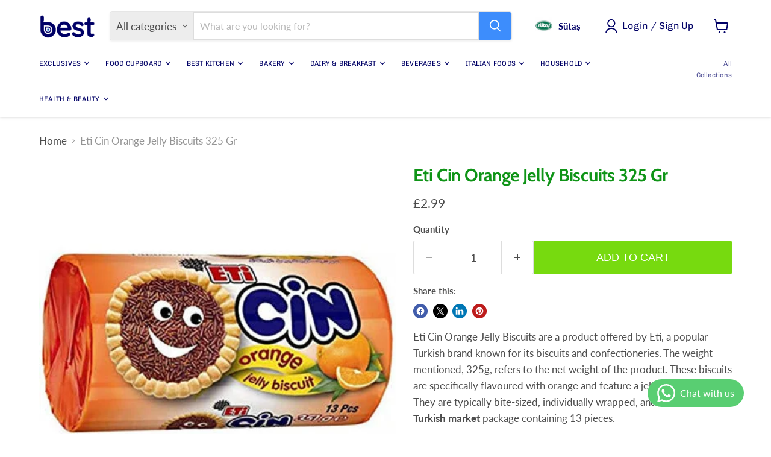

--- FILE ---
content_type: application/javascript
request_url: https://cdn.secomapp.com/promotionpopup/cdn/allshops/the-green-grocery-uk/1638901776.js?shop=the-green-grocery-uk.myshopify.com
body_size: -58
content:
if(typeof SCAPP==="undefined"){SCAPP={version:1,activated:0,created:1614790800};}
SCAPP.popups={};
SCAPP.filter={"home":null,"cart_empty":null,"cart_nonempty":null,"cart_specific":null,"specific":null,"all":null,"open":null,"leave":null};;


--- FILE ---
content_type: text/javascript
request_url: https://bestgrocery.co.uk/cdn/shop/t/23/assets/instantPage.min.js?v=160082604465361117651752625799
body_size: -15
content:
(()=>{var t={737:()=>{let t,e,n;const o=document.createElement("link"),a=o.relList&&o.relList.supports&&o.relList.supports("prefetch"),s=navigator.connection&&navigator.connection.saveData,r="instantAllowQueryString"in document.body.dataset,i="instantAllowExternalLinks"in document.body.dataset,c="instantWhitelist"in document.body.dataset;let d=65,u=!1,l=!1;if("instantIntensity"in document.body.dataset)if("mousedown"==document.body.dataset.instantIntensity.substr(0,9))u=!0,"mousedown-only"==document.body.dataset.instantIntensity&&(l=!0);else{const t=parseInt(document.body.dataset.instantIntensity);isNaN(t)||(d=t)}if(a&&!s){o.rel="prefetch",document.head.appendChild(o);const a={capture:!0,passive:!0};l||document.addEventListener("touchstart",(function(e){n=performance.now();const o=e.target.closest("a");if(!h(o))return;o.addEventListener("touchcancel",f,{passive:!0}),o.addEventListener("touchend",f,{passive:!0}),t=o.href,m(o.href)}),a),u?document.addEventListener("mousedown",(function(e){const n=e.target.closest("a");if(!h(n))return;n.addEventListener("mouseout",p,{passive:!0}),t=n.href,m(n.href)}),a):document.addEventListener("mouseover",(function(o){if(performance.now()-n<1100)return;const a=o.target.closest("a");if(!h(a))return;a.addEventListener("mouseout",p,{passive:!0}),t=a.href,e=setTimeout((()=>{m(a.href),e=void 0}),d)}),a)}function f(){t=void 0,v()}function p(n){n.relatedTarget&&n.target.closest("a")==n.relatedTarget.closest("a")||(e&&(clearTimeout(e),e=void 0),t=void 0,v())}function h(e){if(e&&e.href&&t!=e.href&&(!c||"instant"in e.dataset)&&(i||e.origin==location.origin||"instant"in e.dataset)&&["http:","https:"].includes(e.protocol)&&("http:"!=e.protocol||"https:"!=location.protocol)&&(r||!e.search||"instant"in e.dataset)&&!(e.hash&&e.pathname+e.search==location.pathname+location.search||"noInstant"in e.dataset))return!0}function m(t){o.href=t}function v(){o.removeAttribute("href")}}},e={};function n(o){if(e[o])return e[o].exports;var a=e[o]={exports:{}};return t[o](a,a.exports,n),a.exports}n.n=t=>{var e=t&&t.__esModule?()=>t.default:()=>t;return n.d(e,{a:e}),e},n.d=(t,e)=>{for(var o in e)n.o(e,o)&&!n.o(t,o)&&Object.defineProperty(t,o,{enumerable:!0,get:e[o]})},n.o=(t,e)=>Object.prototype.hasOwnProperty.call(t,e),(()=>{"use strict";n(737)})()})();
//# sourceMappingURL=instantPage.min.js.map?1749760933680

--- FILE ---
content_type: text/javascript; charset=utf-8
request_url: https://bestgrocery.co.uk/products/eti-cin-orange-jelly-biscuits-13-pieces-325-gr.js
body_size: 582
content:
{"id":7704423727354,"title":"Eti Cin Orange Jelly Biscuits  325 Gr","handle":"eti-cin-orange-jelly-biscuits-13-pieces-325-gr","description":"\u003cp\u003e\u003cspan\u003eEti Cin Orange Jelly Biscuits are a product offered by Eti, a popular Turkish brand known for its biscuits and confectioneries. The weight mentioned, 325g, refers to the net weight of the product. These biscuits are specifically flavoured with orange and feature a jelly layer on top. They are typically bite-sized, individually wrapped, and come in a \u003cstrong\u003eTurkish market\u003c\/strong\u003e package containing 13 pieces. \u003c\/span\u003e\u003c\/p\u003e\n\u003cp\u003e\u003cstrong\u003e\u003cspan\u003eEti Cin Orange Jelly Biscuits 13 Pieces 325 G\u003c\/span\u003e\u003c\/strong\u003e\u003c\/p\u003e\n\u003cp\u003e\u003cspan\u003eEti Cin Orange Jelly Biscuits are known for their unique combination of a crunchy biscuit base and a soft, fruity orange jelly layer. The contrast in textures and the tangy orange flavour make them a popular snack or treat. Please note that specific \u003cstrong\u003eTurkish market\u003c\/strong\u003e packaging details, ingredients, and nutritional information may vary, so it's always advisable to refer to the product packaging for the most accurate and up-to-date information.\u003c\/span\u003e\u003c\/p\u003e","published_at":"2025-02-05T17:22:41+00:00","created_at":"2022-08-12T16:04:47+01:00","vendor":"Best Grocery","type":"Food","tags":["Biscuits","Biscuits \u0026 Crackers","Confectionary","Ulker"],"price":299,"price_min":299,"price_max":299,"available":true,"price_varies":false,"compare_at_price":null,"compare_at_price_min":0,"compare_at_price_max":0,"compare_at_price_varies":false,"variants":[{"id":43108898210042,"title":"Default Title","option1":"Default Title","option2":null,"option3":null,"sku":"ETI 1016","requires_shipping":true,"taxable":false,"featured_image":null,"available":true,"name":"Eti Cin Orange Jelly Biscuits  325 Gr","public_title":null,"options":["Default Title"],"price":299,"weight":0,"compare_at_price":null,"inventory_management":"shopify","barcode":"ETI 1016","requires_selling_plan":false,"selling_plan_allocations":[]}],"images":["\/\/cdn.shopify.com\/s\/files\/1\/0497\/7377\/2949\/products\/shopping_1.webp?v=1660316689"],"featured_image":"\/\/cdn.shopify.com\/s\/files\/1\/0497\/7377\/2949\/products\/shopping_1.webp?v=1660316689","options":[{"name":"Title","position":1,"values":["Default Title"]}],"url":"\/products\/eti-cin-orange-jelly-biscuits-13-pieces-325-gr","media":[{"alt":null,"id":30284739248378,"position":1,"preview_image":{"aspect_ratio":1.0,"height":434,"width":434,"src":"https:\/\/cdn.shopify.com\/s\/files\/1\/0497\/7377\/2949\/products\/shopping_1.webp?v=1660316689"},"aspect_ratio":1.0,"height":434,"media_type":"image","src":"https:\/\/cdn.shopify.com\/s\/files\/1\/0497\/7377\/2949\/products\/shopping_1.webp?v=1660316689","width":434}],"requires_selling_plan":false,"selling_plan_groups":[]}